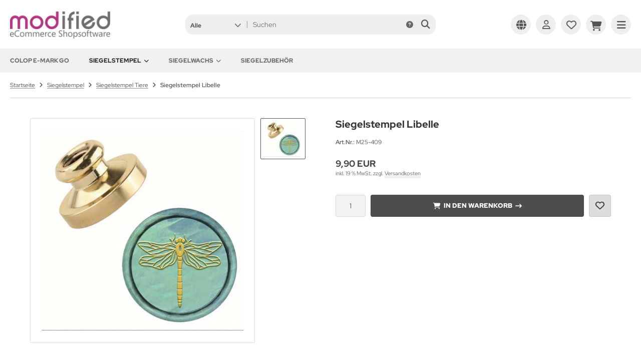

--- FILE ---
content_type: text/html; charset=utf-8
request_url: https://www.nilanco.de/product_info.php?products_id=105
body_size: 13245
content:
<!DOCTYPE html>
<html lang="de">
<head>
<meta charset="utf-8" />
<meta name="viewport" content="width=device-width, initial-scale=1.0, user-scalable=yes" />
<title>Siegelstempel Libelle</title>
<meta name="keywords" content="siegelstempel, libelle, gestalte, schönsten, designs, siegelstempeln, ideal, karten, geschenke, verpackungen, kreativprojekte, wachsperlen, kreative, wachssiegel, erstellen" />
<meta name="description" content="Siegelstempel Libelle: Siegelstempel Gestalte die schönsten Designs mit Siegelstempeln, ideal für deine Karten, Geschenke, Verpackungen oder andere Kreativprojekte. Dieser Siegelstempel ist 25 mm groß und mit 3 Wachsperlen kannst du kreative Wachssiegel erstellen." />
<meta name="robots" content="index,follow" />
<meta name="author" content="Andrea Dahmen" />
<meta name="revisit-after" content="5 days" />
<meta property="og:type" content="website" />
<meta property="og:site_name" content="Nilanco" />
<meta property="og:url" content="https://www.nilanco.de/product_info.php?products_id=105" />
<meta property="og:title" content="Siegelstempel Libelle" />
<meta property="og:description" content="Siegelstempel Libelle: Siegelstempel Gestalte die schönsten Designs mit Siegelstempeln, ideal für deine Karten, Geschenke, Verpackungen oder andere Kreativprojekte. Dieser Siegelstempel ist 25 mm groß und mit 3 Wachsperlen kannst du kreative Wachssiegel erstellen." />
<meta property="og:image" content="https://www.nilanco.de/images/product_images/popup_images/105_0.jpeg" />
<link rel="canonical" href="https://www.nilanco.de/product_info.php?products_id=105" />
<link rel="icon" type="image/png" sizes="96x96" href="https://www.nilanco.de/templates/tpl_modified_nova/favicons/favicon-96x96.png" />
<link rel="shortcut icon" href="https://www.nilanco.de/templates/tpl_modified_nova/favicons/favicon.ico" />
<link rel="icon" type="image/svg+xml" href="https://www.nilanco.de/templates/tpl_modified_nova/favicons/favicon.svg" />
<link rel="apple-touch-icon" href="https://www.nilanco.de/templates/tpl_modified_nova/favicons/apple-touch-icon.png" />
<meta name="apple-mobile-web-app-title" content="Nilanco" />
<link rel="manifest" href="https://www.nilanco.de/templates/tpl_modified_nova/favicons/site.webmanifest" />
<!--
=========================================================
modified eCommerce Shopsoftware (c) 2009-2013 [www.modified-shop.org]
=========================================================

modified eCommerce Shopsoftware offers you highly scalable E-Commerce-Solutions and Services.
The Shopsoftware is redistributable under the GNU General Public License (Version 2) [http://www.gnu.org/licenses/gpl-2.0.html].
based on: E-Commerce Engine Copyright (c) 2006 xt:Commerce, created by Mario Zanier & Guido Winger and licensed under GNU/GPL.
Information and contribution at http://www.xt-commerce.com

=========================================================
Please visit our website: www.modified-shop.org
=========================================================
-->
<meta name="generator" content="(c) by modified eCommerce Shopsoftware 141 https://www.modified-shop.org" />
<link rel="stylesheet" href="https://www.nilanco.de/templates/tpl_modified_nova/stylesheet.min.css?v=1768552247" type="text/css" media="screen" />
  <script>
    var DIR_WS_BASE = "https://www.nilanco.de/";
    var DIR_WS_CATALOG = "/";
    var SetSecCookie = "1";
  </script>
</head>
<body>
<div class="layout_wrap theme_default"><div class="layout_header"><div class="layout_header_inner"><div class="flex_header_row"><div class="col_logo"><a href="https://www.nilanco.de/" title="Startseite &bull; Nilanco"><img src="https://www.nilanco.de/templates/tpl_modified_nova/img/logo_head.png" alt="Nilanco" /></a></div><div class="col_filler"></div><div class="col_search"><div id="search_short"><div id="toggle_search" title="Suchen"><i class="fa-solid fa-magnifying-glass"></i></div></div><div class="toggle_search"><div id="search"><form id="quick_find" action="https://www.nilanco.de/advanced_search_result.php" method="get" class="box-search"><input type="hidden" name="MODsid" value="4579c3afece13425010ae5940305b728" /><div class="search_inner search_cat_mode"><div class="search_cat"><select name="categories_id" aria-label="Alle Kategorien" id="cat_search"><option value="" selected="selected">Alle</option><option value="32">Colop e-mark go</option><option value="17">Siegelstempel</option><option value="4">Siegelwachs</option><option value="20">Siegelzubehör</option></select><input type="hidden" name="inc_subcat" value="1" /></div>  <div class="search_input"><input type="text" name="keywords" placeholder="Suchen" id="inputString" maxlength="30" autocomplete="off" /></div><div class="search_button"><span class="cssButton cssButtonColor3"><span class="cssButtonIcon"><i class="fa-solid fa-magnifying-glass"></i></span><button type="submit" class="cssButtonText" title="Suchen" id="inputStringSubmit"></button></span></div><div class="search_closer" id="search_closer"><i class="fa-solid fa-xmark"></i></div><div class="search_help"><a rel="nofollow" href="https://www.nilanco.de/popup_search_help.php" class="iframe" title="Information"><i class="fa-solid fa-circle-question"></i></a></div></div></form><div class="suggestionsBox" id="suggestions" style="display:none;"><div class="suggestionList" id="autoSuggestionsList">&nbsp;</div></div></div></div></div><div class="col_settings"><div id="settings_short"><div id="toggle_settings" title="Einstellungen"><i class="fa-solid fa-globe"></i></div></div><div class="toggle_settings"><div class="toggle_closer"><i class="fa-solid fa-xmark"></i></div><div class="toggle_headline">Einstellungen    </div><div class="settingsbox"><div class="field_item_1"><span class="field_text">Versandland</span><form id="countries" action="https://www.nilanco.de/product_info.php?products_id=105&amp;action=shipping_country" method="post"><select name="country" aria-label="countries" autocomplete="off" onchange="this.form.submit()"><option value="1">Afghanistan</option><option value="2">Albania</option><option value="3">Algeria</option><option value="4">American Samoa</option><option value="5">Andorra</option><option value="6">Angola</option><option value="7">Anguilla</option><option value="8">Antarctica</option><option value="9">Antigua and Barbuda</option><option value="10">Argentina</option><option value="11">Armenia</option><option value="12">Aruba</option><option value="13">Australia</option><option value="14">Austria</option><option value="15">Azerbaijan</option><option value="16">Bahamas</option><option value="17">Bahrain</option><option value="18">Bangladesh</option><option value="19">Barbados</option><option value="20">Belarus</option><option value="21">Belgium</option><option value="22">Belize</option><option value="23">Benin</option><option value="24">Bermuda</option><option value="25">Bhutan</option><option value="26">Bolivia</option><option value="245">Bonaire</option><option value="27">Bosnia and Herzegowina</option><option value="28">Botswana</option><option value="29">Bouvet Island</option><option value="30">Brazil</option><option value="31">British Indian Ocean Territory</option><option value="32">Brunei Darussalam</option><option value="33">Bulgaria</option><option value="34">Burkina Faso</option><option value="35">Burundi</option><option value="36">Cambodia</option><option value="37">Cameroon</option><option value="38">Canada</option><option value="39">Cape Verde</option><option value="40">Cayman Islands</option><option value="41">Central African Republic</option><option value="42">Chad</option><option value="43">Chile</option><option value="44">China</option><option value="45">Christmas Island</option><option value="46">Cocos (Keeling) Islands</option><option value="47">Colombia</option><option value="48">Comoros</option><option value="50">Cook Islands</option><option value="51">Costa Rica</option><option value="53">Croatia</option><option value="54">Cuba</option><option value="55">Cyprus</option><option value="56">Czech Republic</option><option value="244">Democratic Republic of the Congo</option><option value="57">Denmark</option><option value="58">Djibouti</option><option value="59">Dominica</option><option value="60">Dominican Republic</option><option value="61">East Timor</option><option value="62">Ecuador</option><option value="63">Egypt</option><option value="64">El Salvador</option><option value="65">Equatorial Guinea</option><option value="66">Eritrea</option><option value="67">Estonia</option><option value="68">Ethiopia</option><option value="69">Falkland Islands (Malvinas)</option><option value="70">Faroe Islands</option><option value="71">Fiji</option><option value="72">Finland</option><option value="73">France</option><option value="75">French Guiana</option><option value="76">French Polynesia</option><option value="77">French Southern Territories</option><option value="78">Gabon</option><option value="79">Gambia</option><option value="80">Georgia</option><option value="81" selected="selected">Germany</option><option value="82">Ghana</option><option value="83">Gibraltar</option><option value="84">Greece</option><option value="85">Greenland</option><option value="86">Grenada</option><option value="87">Guadeloupe</option><option value="88">Guam</option><option value="89">Guatemala</option><option value="90">Guinea</option><option value="91">Guinea-bissau</option><option value="92">Guyana</option><option value="93">Haiti</option><option value="94">Heard and Mc Donald Islands</option><option value="95">Honduras</option><option value="96">Hong Kong</option><option value="97">Hungary</option><option value="98">Iceland</option><option value="99">India</option><option value="100">Indonesia</option><option value="101">Iran (Islamic Republic of)</option><option value="102">Iraq</option><option value="103">Ireland</option><option value="104">Israel</option><option value="105">Italy</option><option value="106">Jamaica</option><option value="107">Japan</option><option value="108">Jordan</option><option value="109">Kazakhstan</option><option value="110">Kenya</option><option value="202">Kingdom of Eswatini</option><option value="111">Kiribati</option><option value="112">Korea, Democratic People&#039;s Republic of</option><option value="113">Korea, Republic of</option><option value="242">Kosovo</option><option value="114">Kuwait</option><option value="115">Kyrgyzstan</option><option value="116">Lao People&#039;s Democratic Republic</option><option value="117">Latvia</option><option value="118">Lebanon</option><option value="119">Lesotho</option><option value="120">Liberia</option><option value="121">Libyan Arab Jamahiriya</option><option value="122">Liechtenstein</option><option value="123">Lithuania</option><option value="124">Luxembourg</option><option value="125">Macau</option><option value="127">Madagascar</option><option value="128">Malawi</option><option value="129">Malaysia</option><option value="130">Maldives</option><option value="131">Mali</option><option value="132">Malta</option><option value="133">Marshall Islands</option><option value="134">Martinique</option><option value="135">Mauritania</option><option value="136">Mauritius</option><option value="137">Mayotte</option><option value="138">Mexico</option><option value="139">Micronesia, Federated States of</option><option value="140">Moldova, Republic of</option><option value="141">Monaco</option><option value="142">Mongolia</option><option value="241">Montenegro</option><option value="143">Montserrat</option><option value="144">Morocco</option><option value="145">Mozambique</option><option value="146">Myanmar</option><option value="147">Namibia</option><option value="148">Nauru</option><option value="149">Nepal</option><option value="150">Netherlands</option><option value="151">Netherlands Antilles</option><option value="152">New Caledonia</option><option value="153">New Zealand</option><option value="154">Nicaragua</option><option value="155">Niger</option><option value="156">Nigeria</option><option value="157">Niue</option><option value="158">Norfolk Island</option><option value="126">North Macedonia</option><option value="159">Northern Mariana Islands</option><option value="160">Norway</option><option value="161">Oman</option><option value="162">Pakistan</option><option value="163">Palau</option><option value="164">Panama</option><option value="165">Papua New Guinea</option><option value="166">Paraguay</option><option value="167">Peru</option><option value="168">Philippines</option><option value="169">Pitcairn</option><option value="170">Poland</option><option value="171">Portugal</option><option value="172">Puerto Rico</option><option value="173">Qatar</option><option value="52">Republic of Cote d&#039;Ivoire</option><option value="243">Republic of South Sudan</option><option value="49">Republic of the Congo</option><option value="199">Republic of the Sudan</option><option value="174">Reunion</option><option value="175">Romania</option><option value="176">Russian Federation</option><option value="177">Rwanda</option><option value="178">Saint Kitts and Nevis</option><option value="179">Saint Lucia</option><option value="180">Saint Vincent and the Grenadines</option><option value="181">Samoa</option><option value="182">San Marino</option><option value="183">Sao Tome and Principe</option><option value="184">Saudi Arabia</option><option value="185">Senegal</option><option value="240">Serbia</option><option value="186">Seychelles</option><option value="187">Sierra Leone</option><option value="188">Singapore</option><option value="189">Slovakia (Slovak Republic)</option><option value="190">Slovenia</option><option value="191">Solomon Islands</option><option value="192">Somalia</option><option value="193">South Africa</option><option value="194">South Georgia and the South Sandwich Islands</option><option value="195">Spain</option><option value="196">Sri Lanka</option><option value="197">St. Helena</option><option value="198">St. Pierre and Miquelon</option><option value="200">Suriname</option><option value="201">Svalbard and Jan Mayen Islands</option><option value="203">Sweden</option><option value="204">Switzerland</option><option value="205">Syrian Arab Republic</option><option value="206">Taiwan</option><option value="207">Tajikistan</option><option value="208">Tanzania, United Republic of</option><option value="209">Thailand</option><option value="210">Togo</option><option value="211">Tokelau</option><option value="212">Tonga</option><option value="213">Trinidad and Tobago</option><option value="214">Tunisia</option><option value="215">Turkey</option><option value="216">Turkmenistan</option><option value="217">Turks and Caicos Islands</option><option value="218">Tuvalu</option><option value="219">Uganda</option><option value="220">Ukraine</option><option value="221">United Arab Emirates</option><option value="222">United Kingdom</option><option value="223">United States</option><option value="224">United States Minor Outlying Islands</option><option value="225">Uruguay</option><option value="226">Uzbekistan</option><option value="227">Vanuatu</option><option value="228">Vatican City State (Holy See)</option><option value="229">Venezuela</option><option value="230">Viet Nam</option><option value="231">Virgin Islands (British)</option><option value="232">Virgin Islands (U.S.)</option><option value="233">Wallis and Futuna Islands</option><option value="234">Western Sahara</option><option value="235">Yemen</option><option value="238">Zambia</option><option value="239">Zimbabwe</option></select><input type="hidden" name="MODsid" value="4579c3afece13425010ae5940305b728" /><input type="hidden" name="products_id" value="105" /></form></div></div></div></div><div class="col_account"><div id="account_short" style="cursor:pointer"><a title="Anmelden" id="toggle_account" href="https://www.nilanco.de/login.php"><i class="fa-regular fa-user"></i></a></div><div class="toggle_account"><div class="toggle_closer"><i class="fa-solid fa-xmark"></i></div><div class="toggle_headline">Willkommen zur&uuml;ck!    </div><form id="loginbox" action="https://www.nilanco.de/login.php?action=process" method="post" class="box-login"><div class="field_item_1"><label><span class="field_text">E-Mail-Adresse</span><input type="email" name="email_address" autocomplete="email" /><span class="inputRequirement"><i class="fa-solid fa-asterisk"></i></span></label></div><div class="field_item_1"><label><span class="field_text">Passwort</span><span class="field_password"><span class="field_input"><input type="password" name="password" autocomplete="current-password" /><span class="inputRequirement"><i class="fa-solid fa-asterisk"></i></span></span><span class="field_eye"><i class="fa-solid fa-eye" data-name="password"></i></span></span></label></div><div class="toggle_action_1"><span class="cssButton cssButtonColor1"><span class="cssButtonIcon"><i class="fa-solid fa-right-to-bracket"></i></span><span class="cssButtonText" >Anmelden</span><button type="submit" class="cssButtonText" title="Anmelden">Anmelden</button></span></div></form><ul class="arrownav"><li><a href="https://www.nilanco.de/create_account.php" title="Kundenkonto erstellen"><span class="icon"><i class="fa-solid fa-user-shield"></i></span><span class="title">Kundenkonto erstellen</span></a></li><li><a href="https://www.nilanco.de/password_double_opt.php" title="Passwort vergessen?"><span class="icon"><i class="fa-solid fa-key"></i></span><span class="title">Passwort vergessen?</span></a></li></ul><div class="infomessage small mt_20">Kundengruppe:  <strong>Gast</strong></div></div></div><div class="col_wishlist"><div id="wishlist_short"><a title="Merkzettel" id="toggle_wishlist" href="https://www.nilanco.de/wishlist.php"><i class="fa-regular fa-heart"></i></a></div><div class="toggle_wishlist"><div class="toggle_closer"><i class="fa-solid fa-xmark"></i></div><div class="infomessage">Ihr Merkzettel ist leer.</div><div class="toggle_action_1"><a href="https://www.nilanco.de/wishlist.php" title="Merkzettel anzeigen"><span class="cssButton cssButtonColor2" title="Merkzettel anzeigen"><span class="cssButtonText">Merkzettel anzeigen</span><span class="cssButtonIcon"><i class="fa-solid fa-right-long"></i></span></span></a></div></div></div>          <div class="col_cart"><div id="cart_short"><a title="Warenkorb" id="toggle_cart" href="https://www.nilanco.de/shopping_cart.php"><i class="fa-solid fa-cart-shopping"></i></a></div><div class="toggle_cart"><div class="toggle_closer"><i class="fa-solid fa-xmark"></i></div><div class="infomessage">Ihr Warenkorb ist leer.</div><div class="toggle_action_1"><a href="https://www.nilanco.de/shopping_cart.php" title="Warenkorb anzeigen"><span class="cssButton cssButtonColor1" title="Warenkorb anzeigen"><span class="cssButtonText">Warenkorb anzeigen</span><span class="cssButtonIcon"><i class="fa-solid fa-right-long"></i></span></span></a></div><div class="addaquickie mt_50"><div class="toggle_headline">Schnellkauf    </div><p class="font_midi my_5">Bitte geben Sie eine Artikelnummer ein.</p><form id="quick_add" action="https://www.nilanco.de/product_info.php?products_id=105&amp;action=add_a_quickie" method="post"><div class="field_item_row"><div class="field_item_4"><label for="input_quick_add"><input aria-label="Artikelnummer ..." placeholder="Artikelnummer ..." type="text" name="quickie" class="addquickie_input" id="input_quick_add" /></label></div><div class="field_item_7"><span class="cssButton cssButtonColor2"><span class="cssButtonIcon"><i class="fa-solid fa-cart-shopping"></i></span><button type="submit" class="cssButtonText" title="In den Korb legen"></button></span></div></div></form></div></div></div><div class="col_menu"><div id="menu_short"><div id="#mobile_menu" title="Men&uuml;"><span><i class="fa-solid fa-bars"></i></span></div></div></div>        </div></div><div class="toggle_overlay"></div></div><div class="layout_categories"><div class="layout_categories_inner"><ul class="menu_items case_1"><li class="level1"><a href="https://www.nilanco.de/index.php?cPath=32" title="Colop e-mark go">Colop e-mark go</a></li><li class="level1 activeparent1 has_sub_cats"><a href="https://www.nilanco.de/index.php?cPath=17" title="Siegelstempel">Siegelstempel<span class="sub_cats_arrow"></span></a><div class="mega_menu"><ul class="cf"><li class="overview level2"><a href="https://www.nilanco.de/index.php?cPath=17" title="Siegelstempel"><i class="fa-solid fa-circle-chevron-right"></i>Alles anzeigen aus  Siegelstempel</a></li><li class="level2"><a href="https://www.nilanco.de/index.php?cPath=17_25" title="Siegelstempel Alphabet">Siegelstempel Alphabet</a></li><li class="level2"><a href="https://www.nilanco.de/index.php?cPath=17_29" title="Siegelstempel Essen">Siegelstempel Essen</a></li><li class="level2"><a href="https://www.nilanco.de/index.php?cPath=17_23" title="Siegelstempel Geburtstag">Siegelstempel Geburtstag</a></li><li class="level2"><a href="https://www.nilanco.de/index.php?cPath=17_27" title="Siegelstempel Liebe">Siegelstempel Liebe</a></li><li class="level2"><a href="https://www.nilanco.de/index.php?cPath=17_31" title="Siegelstempel Natur">Siegelstempel Natur</a></li><li class="level2"><a href="https://www.nilanco.de/index.php?cPath=17_28" title="Siegelstempel Pilze">Siegelstempel Pilze</a></li><li class="level2"><a href="https://www.nilanco.de/index.php?cPath=17_30" title="Siegelstempel See/Meer">Siegelstempel See/Meer</a></li><li class="level2 Selected active2 activeparent2"><a href="https://www.nilanco.de/index.php?cPath=17_21" title="Siegelstempel Tiere">Siegelstempel Tiere</a></li><li class="level2"><a href="https://www.nilanco.de/index.php?cPath=17_26" title="Siegelstempel Verschiedenes">Siegelstempel Verschiedenes</a></li><li class="level2"><a href="https://www.nilanco.de/index.php?cPath=17_22" title="Siegelstempel Weihnachten">Siegelstempel Weihnachten</a></li></ul></div></li><li class="level1 has_sub_cats"><a href="https://www.nilanco.de/index.php?cPath=4" title="Siegelwachs">Siegelwachs<span class="sub_cats_arrow"></span></a><div class="mega_menu"><ul class="cf"><li class="overview level2"><a href="https://www.nilanco.de/index.php?cPath=4" title="Siegelwachs"><i class="fa-solid fa-circle-chevron-right"></i>Alles anzeigen aus  Siegelwachs</a></li><li class="level2"><a href="https://www.nilanco.de/index.php?cPath=4_11" title="Blau">Blau</a></li><li class="level2"><a href="https://www.nilanco.de/index.php?cPath=4_6" title="Gelb">Gelb</a></li><li class="level2"><a href="https://www.nilanco.de/index.php?cPath=4_13" title="Gold">Gold</a></li><li class="level2"><a href="https://www.nilanco.de/index.php?cPath=4_10" title="Gr&uuml;n">Grün</a></li><li class="level2"><a href="https://www.nilanco.de/index.php?cPath=4_12" title="Lila">Lila</a></li><li class="level2"><a href="https://www.nilanco.de/index.php?cPath=4_5" title="Mix">Mix</a></li><li class="level2"><a href="https://www.nilanco.de/index.php?cPath=4_9" title="Orange">Orange</a></li><li class="level2"><a href="https://www.nilanco.de/index.php?cPath=4_7" title="Rosa">Rosa</a></li><li class="level2"><a href="https://www.nilanco.de/index.php?cPath=4_8" title="Rot">Rot</a></li><li class="level2"><a href="https://www.nilanco.de/index.php?cPath=4_16" title="Schwarz">Schwarz</a></li><li class="level2"><a href="https://www.nilanco.de/index.php?cPath=4_14" title="Silber">Silber</a></li><li class="level2"><a href="https://www.nilanco.de/index.php?cPath=4_15" title="Wei&szlig;">Weiß</a></li></ul></div></li><li class="level1"><a href="https://www.nilanco.de/index.php?cPath=20" title="Siegelzubeh&ouml;r">Siegelzubehör</a></li></ul></div></div><div class="layout_content dm_productinfo"><div class="content_big"><div class="breadcrumb">  <span itemscope itemtype="http://schema.org/BreadcrumbList"><span itemprop="itemListElement" itemscope itemtype="http://schema.org/ListItem"><a itemprop="item" href="https://www.nilanco.de/"><span class="limit" itemprop="name">Startseite</span></a><meta itemprop="position" content="1" /></span><i class="fa-solid fa-angle-right"></i><span itemprop="itemListElement" itemscope itemtype="http://schema.org/ListItem"><a itemprop="item" href="https://www.nilanco.de/index.php?cPath=17"><span class="limit" itemprop="name">Siegelstempel</span></a><meta itemprop="position" content="2" /></span><i class="fa-solid fa-angle-right"></i><span itemprop="itemListElement" itemscope itemtype="http://schema.org/ListItem"><a itemprop="item" href="https://www.nilanco.de/index.php?cPath=17_21"><span class="limit" itemprop="name">Siegelstempel Tiere</span></a><meta itemprop="position" content="3" /></span><i class="fa-solid fa-angle-right"></i><span itemprop="itemListElement" itemscope itemtype="http://schema.org/ListItem"><meta itemprop="item" content="https://www.nilanco.de/product_info.php?products_id=105" /><span class="limit current" itemprop="name">Siegelstempel Libelle</span><meta itemprop="position" content="4" /></span></span></div></div><div class="content_full"><div id="product_info" class="product_info_v1_tabs" itemscope itemtype="http://schema.org/Product"><div class="content_medium cf"><form id="cart_quantity" action="https://www.nilanco.de/product_info.php?products_id=105&amp;action=add_product" method="post"><div class="pd_cols_row cf"><div class="pd_heading"><div class="pd_title"><h1 itemprop="name">Siegelstempel Libelle</h1><div class="pd_heading_inforow"><strong>Art.Nr.:</strong> <span itemprop="sku">M25-409</span></div>                    </div></div><div class="pd_col_1 pd_sticky cf"><div class="pd_images"><div class="pd_image_container"><div class="pd_image_small_container small_img"><div class="splide splide_small_image no_arrows"><div class="splide__track"><div class="splide__list"><div class="splide__slide"><div class="pd_image_small"><div class="pd_image_small_inner"><img class="lazyload" data-src="https://www.nilanco.de/images/product_images/mini_images/105_0.jpeg" alt="Siegelstempel Libelle" title="Siegelstempel Libelle" /></div></div></div></div></div></div></div>        <div id="pd_image_zoomer" class="pd_image_big_container big_img"><div class="pd_image_big"><div class="pd_image_big_inner"><div class="splide splide_big_image no_arrows"><div class="splide__track"><div class="splide__list"><div class="splide__slide"><picture><source media="(max-width:420px)" srcset="https://www.nilanco.de/images/product_images/thumbnail_images/105_0.jpeg"><source srcset="https://www.nilanco.de/images/product_images/info_images/105_0.jpeg"><img data-original="https://www.nilanco.de/images/product_images/popup_images/105_0.jpeg" src="https://www.nilanco.de/images/product_images/mini_images/105_0.jpeg" alt="Siegelstempel Libelle" title="Siegelstempel Libelle" itemprop="image" /></picture></div></div></div></div></div></div></div>         </div></div></div>      <div class="pd_col_2"><div class="pd_offer" itemprop="offers" itemscope itemtype="http://schema.org/Offer"><meta itemprop="url" content="https://www.nilanco.de/product_info.php?products_id=105" /><meta itemprop="priceCurrency" content="EUR" /><meta itemprop="availability" content="http://schema.org/InStock" />                    <meta itemprop="itemCondition" content="http://schema.org/NewCondition" /><div class="pd_price"><div id="pd_puprice"><span class="standard_price">9,90 EUR</span><meta itemprop="price" content="9.9" /></div><div class="pd_tax">inkl. 19 % MwSt. zzgl. <a rel="nofollow" target="_blank" href="https://www.nilanco.de/popup_content.php?coID=1" title="Information" class="iframe">Versandkosten</a></div><div class="pp-message"></div>          </div></div><div class="pd_addtobasket"><div class="pd_addtobasket_row"><div class="pd_addtobasket_input"><input type="tel" aria-label="Anzahl" name="products_qty" value="1" size="3" /> <input type="hidden" name="products_id" value="105" /></div><div class="pd_addtobasket_cart"><span class="cssButton cssButtonColor2"><span class="cssButtonIcon"><i class="fa-solid fa-cart-shopping"></i></span><span class="cssButtonText" >In den Warenkorb</span><button type="submit" class="cssButtonText" title="In den Warenkorb">In den Warenkorb</button><span class="cssButtonIcon"><i class="fa-solid fa-arrow-right-long"></i></span></span></div><div class="pd_addtobasket_wish"><span class="cssButton cssButtonColor1"><span class="cssButtonIcon"><i class="fa-regular fa-heart"></i></span><button type="submit" class="cssButtonText" title="Auf den Merkzettel" name="wishlist"></button></span></div></div></div></div>      </div></form></div><div class="content_full_colored my_50"><div class="content_medium cf"><div id="horizontalTab" class="pd_tabs my_50"><ul class="resp-tabs-list cf" role="tablist"><li id="description">Produktbeschreibung</li>                                                </ul><div class="resp-tabs-container"><div class="pd_description"><div class="subline">Produktbeschreibung</div><div class="pd_description_content cf" itemprop="description"><p><strong>Siegelstempel</strong></p><p>Gestalte die schönsten Designs mit Siegelstempeln, ideal für deine Karten, Geschenke, Verpackungen oder andere Kreativprojekte. Dieser Siegelstempel ist 25 mm groß und mit 3 Wachsperlen kannst du kreative Wachssiegel erstellen.</p></div><div class="pd_description_additional"><div class="pd_print font_small my_5"><a class="iframe" target="_blank" rel="nofollow" href="https://www.nilanco.de/print_product_info.php?products_id=105" title="Artikeldatenblatt drucken">Artikeldatenblatt drucken</a></div><div class="pd_added font_small my_5">Diesen Artikel haben wir am 20.06.2024 in unseren Katalog aufgenommen.</div>                </div></div></div></div></div></div><div class="content_big">  </div>  </div><div class="content_big"><div class="box_last_viewed my_50"><div class="box_products_head"><div class="title">Zuletzt angesehen</div></div><div class="splide splide_size1" aria-label="Zuletzt angesehen"><div class="splide__track"><div class="splide__list"><div class="splide__slide">   <div class="listingbox"><div class="lb_inner"><div class="lb_image"><div class="prod_image"><a href="https://www.nilanco.de/product_info.php?products_id=105" title="Siegelstempel Libelle"><picture><source media="(max-width:360px)" data-srcset="https://www.nilanco.de/images/product_images/info_images/105_0.jpeg"><source media="(max-width:460px)" data-srcset="https://www.nilanco.de/images/product_images/info_images/105_0.jpeg"><source data-srcset="https://www.nilanco.de/images/product_images/info_images/105_0.jpeg"><img class="lazyload" data-src="https://www.nilanco.de/images/product_images/info_images/105_0.jpeg" alt="Siegelstempel Libelle" title="Siegelstempel Libelle"></picture></a></div></div><div class="lb_title"><div class="lb_title_inner"><a href="https://www.nilanco.de/product_info.php?products_id=105" title="Siegelstempel Libelle">Siegelstempel Libelle</a></div></div><div class="lb_shipping">&nbsp;</div><div class="lb_price cf"><span class="standard_price"><span class="value_price">9,90 EUR</span></span></div><div class="lb_tax">inkl. 19 % MwSt. zzgl. <a rel="nofollow" target="_blank" href="https://www.nilanco.de/popup_content.php?coID=1" title="Information" class="iframe">Versandkosten</a></div><div class="lb_buttons"><a href="https://www.nilanco.de/product_info.php?products_id=105"><span class="cssButton cssButtonColor1" title=" Details"><span class="cssButtonIcon"><i class="fa-solid fa-eye"></i></span></span></a><a class="add_cart" href="https://www.nilanco.de/product_info.php?products_id=105&amp;action=buy_now&amp;BUYproducts_id=105"><span class="cssButton cssButtonColor2" title="1 x 'Siegelstempel Libelle' bestellen"><span class="cssButtonIcon"><i class="fa-solid fa-cart-shopping"></i></span></span></a>        </div></div></div></div></div></div></div>     </div></div></div></div>      <div class="layout_subfooter"><div class="content_small"><div class="sf_newsletter_heading">Abonnieren Sie unseren Newsletter</div><div class="sf_newsletter_text">Kostenlose exklusive Angebote und Produktneuheiten per E-Mail</div><div class="sf_newsletter_form"><form id="sign_in" action="https://www.nilanco.de/newsletter.php" method="post"><div class="sf_newsletter_form_inner"><span class="sf_newsletter_input"><label for="input_sign_in"><input aria-label="Ihre E-Mail-Adresse ..." placeholder="Ihre E-Mail-Adresse ..." type="email" name="email" id="input_sign_in" autocomplete="email" /></label></span><span class="sf_newsletter_button"><span class="cssButton cssButtonColor1"><span class="cssButtonIcon"><i class="fa-regular fa-circle-right"></i></span><button type="submit" class="cssButtonText" title="Anmelden"></button></span></span></div></form></div><div class="sf_newsletter_disclaim">Der Newsletter ist kostenlos und kann jederzeit hier oder in Ihrem Kundenkonto wieder abbestellt werden.</div></div></div><div class="layout_footer"><div class="content_big"><div class="footer_row"><div class="footer_item"><div class="content_box"><div class="content_box_header">Kontakt</div><div class="content_box_text">Nilanco<br />Andrea Dahmen<br />Marsstraße 5a<br />46487 Wesel<br /><br />info@nilanco.de</div>            </div></div><div class="footer_item">  <div class="content_box"><div class="content_box_header">Mehr &uuml;ber...</div><ul class="content_box_list"><li class="level1"><a href="https://www.nilanco.de/shop_content.php?coID=1" title="Zahlung &amp; Versand"><span>Zahlung &amp; Versand</span></a></li><li class="level1"><a href="https://www.nilanco.de/shop_content.php?coID=2" title="Privatsphäre und Datenschutz"><span>Privatsphäre und Datenschutz</span></a></li><li class="level1"><a href="https://www.nilanco.de/shop_content.php?coID=3" title="Unsere AGB"><span>Unsere AGB</span></a></li><li class="level1"><a href="https://www.nilanco.de/shop_content.php?coID=4" title="Impressum"><span>Impressum</span></a></li><li class="level1"><a href="https://www.nilanco.de/shop_content.php?coID=7" title="Kontakt"><span>Kontakt</span></a></li><li class="level1"><a href="https://www.nilanco.de/shop_content.php?coID=9" title="Widerrufsrecht &amp; Widerrufsformular"><span>Widerrufsrecht &amp; Widerrufsformular</span></a></li><li class="level1"><a href="https://www.nilanco.de/shop_content.php?coID=10" title="Lieferzeit"><span>Lieferzeit</span></a></li><li class="level1"><a href="https://www.nilanco.de/shop_content.php?coID=11" title="E-Mail Signatur"><span>E-Mail Signatur</span></a></li><li class="level1"><a href="https://www.nilanco.de/shop_content.php?coID=12" title="Rechnungsdaten"><span>Rechnungsdaten</span></a></li><li class="level1"><a href="https://www.nilanco.de/shop_content.php?coID=14" title="### Anleitung"><span>### Anleitung</span></a></li></ul></div></div>        <div class="footer_item">  <div class="content_box"><div class="content_box_header">Informationen</div><ul class="content_box_list"><li class="level1"><a href="https://www.nilanco.de/shop_content.php?coID=8" title="Sitemap"><span>Sitemap</span></a></li></ul></div></div>        <div class="footer_item"><div class="content_box"><div class="content_box_header">Zahlungsmethoden</div><div class="content_box_payment cf"><span><img class="lazyload" data-src="https://www.nilanco.de/templates/tpl_modified_nova/img/payment_icons/payment_icon_paypal.png" alt=""></span><span><img class="lazyload" data-src="https://www.nilanco.de/templates/tpl_modified_nova/img/payment_icons/payment_icon_mastercard.png" alt=""></span><span><img class="lazyload" data-src="https://www.nilanco.de/templates/tpl_modified_nova/img/payment_icons/payment_icon_visa.png" alt=""></span><span><img class="lazyload" data-src="https://www.nilanco.de/templates/tpl_modified_nova/img/payment_icons/payment_icon_amex.png" alt=""></span><span><img class="lazyload" data-src="https://www.nilanco.de/templates/tpl_modified_nova/img/payment_icons/payment_icon_sepa.png" alt=""></span><span><img class="lazyload" data-src="https://www.nilanco.de/templates/tpl_modified_nova/img/payment_icons/payment_icon_applepay.png" alt=""></span><span><img class="lazyload" data-src="https://www.nilanco.de/templates/tpl_modified_nova/img/payment_icons/payment_icon_googlepay.png" alt=""></span><span><img class="lazyload" data-src="https://www.nilanco.de/templates/tpl_modified_nova/img/payment_icons/payment_icon_invoice_german.png" alt=""></span><span><img class="lazyload" data-src="https://www.nilanco.de/templates/tpl_modified_nova/img/payment_icons/payment_icon_klarna.png" alt=""></span><span><img class="lazyload" data-src="https://www.nilanco.de/templates/tpl_modified_nova/img/payment_icons/payment_icon_moneyorder_german.png" alt=""></span><span><img class="lazyload" data-src="https://www.nilanco.de/templates/tpl_modified_nova/img/payment_icons/payment_icon_nachnahme.png" alt=""></span><span><img class="lazyload" data-src="https://www.nilanco.de/templates/tpl_modified_nova/img/payment_icons/payment_icon_easycredit.png" alt=""></span><span><img class="lazyload" data-src="https://www.nilanco.de/templates/tpl_modified_nova/img/payment_icons/payment_icon_sofort.png" alt=""></span><span><img class="lazyload" data-src="https://www.nilanco.de/templates/tpl_modified_nova/img/payment_icons/payment_icon_cash_german.png" alt=""></span><span><img class="lazyload" data-src="https://www.nilanco.de/templates/tpl_modified_nova/img/payment_icons/payment_icon_giropay.png" alt=""></span><span><img class="lazyload" data-src="https://www.nilanco.de/templates/tpl_modified_nova/img/payment_icons/payment_icon_payone.png" alt=""></span><span><img class="lazyload" data-src="https://www.nilanco.de/templates/tpl_modified_nova/img/payment_icons/payment_icon_paypal_sofort.png" alt=""></span></div><br /><div class="content_box_header">Social Media</div><div class="content_box_social"><a href="#" target="_blank" rel="noopener" title="Facebook"><i class="fa-brands fa-facebook"></i></a><a href="#" target="_blank" rel="noopener" title="X"><i class="fa-brands fa-x-twitter"></i></a><a href="#" target="_blank" rel="noopener" title="Instagram"><i class="fa-brands fa-instagram"></i></a><a href="#" target="_blank" rel="noopener" title="YouTube"><i class="fa-brands fa-youtube"></i></a><a href="#" target="_blank" rel="noopener" title="Pinterest"><i class="fa-brands fa-pinterest"></i></a><a href="#" target="_blank" rel="noopener" title="Linkedin"><i class="fa-brands fa-linkedin"></i></a></div></div></div>      </div><div class="mod_copyright">Alle Preise inkl. gesetzl. MwSt. zzgl. <a class="iframe" title="Information" href="https://www.nilanco.de/popup_content.php?coID=1" target="_blank" rel="nofollow">Versandkosten</a>. Die durchgestrichenen Preise entsprechen dem bisherigen Preis bei Nilanco.<br />Nilanco &copy; 2026 | Template &copy; 2009-2026 by modified eCommerce Shopsoftware</div></div></div><div id="mobile_menu"><div id="menu_closer"><i class="fa-solid fa-xmark"></i></div><ul class="mobile_menu"><li class="level1"><a href="https://www.nilanco.de/index.php?cPath=32" title="Colop e-mark go">Colop e-mark go</a></li><li class="level1 activeparent1 has_sub_cats"><a href="https://www.nilanco.de/index.php?cPath=17" title="Siegelstempel">Siegelstempel<span class="sub_cats_arrow"></span></a><ul class="cf"><li class="overview level2"><a href="https://www.nilanco.de/index.php?cPath=17" title="Siegelstempel"><i class="fa-solid fa-circle-chevron-right"></i>Alles anzeigen aus  Siegelstempel</a></li><li class="level2"><a href="https://www.nilanco.de/index.php?cPath=17_25" title="Siegelstempel Alphabet">Siegelstempel Alphabet</a></li><li class="level2"><a href="https://www.nilanco.de/index.php?cPath=17_29" title="Siegelstempel Essen">Siegelstempel Essen</a></li><li class="level2"><a href="https://www.nilanco.de/index.php?cPath=17_23" title="Siegelstempel Geburtstag">Siegelstempel Geburtstag</a></li><li class="level2"><a href="https://www.nilanco.de/index.php?cPath=17_27" title="Siegelstempel Liebe">Siegelstempel Liebe</a></li><li class="level2"><a href="https://www.nilanco.de/index.php?cPath=17_31" title="Siegelstempel Natur">Siegelstempel Natur</a></li><li class="level2"><a href="https://www.nilanco.de/index.php?cPath=17_28" title="Siegelstempel Pilze">Siegelstempel Pilze</a></li><li class="level2"><a href="https://www.nilanco.de/index.php?cPath=17_30" title="Siegelstempel See/Meer">Siegelstempel See/Meer</a></li><li class="level2 Selected active2 activeparent2"><a href="https://www.nilanco.de/index.php?cPath=17_21" title="Siegelstempel Tiere">Siegelstempel Tiere</a></li><li class="level2"><a href="https://www.nilanco.de/index.php?cPath=17_26" title="Siegelstempel Verschiedenes">Siegelstempel Verschiedenes</a></li><li class="level2"><a href="https://www.nilanco.de/index.php?cPath=17_22" title="Siegelstempel Weihnachten">Siegelstempel Weihnachten</a></li></ul></li><li class="level1 has_sub_cats"><a href="https://www.nilanco.de/index.php?cPath=4" title="Siegelwachs">Siegelwachs<span class="sub_cats_arrow"></span></a><ul class="cf"><li class="overview level2"><a href="https://www.nilanco.de/index.php?cPath=4" title="Siegelwachs"><i class="fa-solid fa-circle-chevron-right"></i>Alles anzeigen aus  Siegelwachs</a></li><li class="level2"><a href="https://www.nilanco.de/index.php?cPath=4_11" title="Blau">Blau</a></li><li class="level2"><a href="https://www.nilanco.de/index.php?cPath=4_6" title="Gelb">Gelb</a></li><li class="level2"><a href="https://www.nilanco.de/index.php?cPath=4_13" title="Gold">Gold</a></li><li class="level2"><a href="https://www.nilanco.de/index.php?cPath=4_10" title="Gr&uuml;n">Grün</a></li><li class="level2"><a href="https://www.nilanco.de/index.php?cPath=4_12" title="Lila">Lila</a></li><li class="level2"><a href="https://www.nilanco.de/index.php?cPath=4_5" title="Mix">Mix</a></li><li class="level2"><a href="https://www.nilanco.de/index.php?cPath=4_9" title="Orange">Orange</a></li><li class="level2"><a href="https://www.nilanco.de/index.php?cPath=4_7" title="Rosa">Rosa</a></li><li class="level2"><a href="https://www.nilanco.de/index.php?cPath=4_8" title="Rot">Rot</a></li><li class="level2"><a href="https://www.nilanco.de/index.php?cPath=4_16" title="Schwarz">Schwarz</a></li><li class="level2"><a href="https://www.nilanco.de/index.php?cPath=4_14" title="Silber">Silber</a></li><li class="level2"><a href="https://www.nilanco.de/index.php?cPath=4_15" title="Wei&szlig;">Weiß</a></li></ul></li><li class="level1"><a href="https://www.nilanco.de/index.php?cPath=20" title="Siegelzubeh&ouml;r">Siegelzubehör</a></li></ul>    </div></div><div class="copyright"><span class="cop_magenta">mod</span><span class="cop_grey">ified eCommerce Shopsoftware &copy; 2009-2026</span></div><link rel="stylesheet" property="stylesheet" href="https://www.nilanco.de/templates/tpl_modified_nova/css/tpl_plugins.min.css?v=1768552247" type="text/css" media="screen" />

  <script src="https://www.nilanco.de/templates/tpl_modified_nova/javascript/jquery.min.js"></script>
  <script src="https://www.nilanco.de/templates/tpl_modified_nova/javascript/tpl_plugins.min.js?v=1768552247"></script>
<script>$(function(){jQuery.event.special.touchstart={setup: function(_, ns, handle){this.addEventListener("touchstart", handle,{passive: ns.includes("noPreventDefault")});}};jQuery.event.special.touchmove={setup: function(_, ns, handle){this.addEventListener("touchmove", handle,{passive: ns.includes("noPreventDefault")});}};});</script><script>function ac_closing(){setTimeout("$('#suggestions').slideUp();", 100);}var session_id='4579c3afece13425010ae5940305b728';function ac_ajax_call(post_params){$.ajax({dataType: "json", type: 'post', url: 'https://www.nilanco.de/ajax.php?ext=get_autocomplete&MODsid='+session_id, data: post_params, cache: false, async: true, success: function(data){if(data !==null && typeof data==='object'){if(data.result !==null && data.result !=undefined && data.result !=''){$('#autoSuggestionsList').html(ac_decode(data.result));$('#suggestions').slideDown();}else{$('#suggestions').slideUp();}}}});}function ac_delay(fn, ms){let timer=0;return function(args){clearTimeout(timer);timer=setTimeout(fn.bind(this, args), ms || 0);}}function ac_decode(encodedString){var textArea=document.createElement('textarea');textArea.innerHTML=encodedString;return textArea.value;}$('body').on('keydown paste cut input focus', '#inputString', ac_delay(function(){if($(this).length==0){$('#suggestions').hide();}else{let post_params=$('#quick_find').serialize();ac_ajax_call(post_params);}}, 500));$('body').on('click', function(e){if($(e.target).closest("#suggestions").length===0 && $(e.target).closest("#quick_find").length===0){ac_closing();}});$('body').on('change', '#cat_search', ac_delay(function(){let post_params=$('#quick_find').serialize();ac_ajax_call(post_params);}, 500));</script>  <script>let colorBoxBreakpoint=800;let lastBreakpoint=window.innerWidth;$(document).ready(function(){$(".cbimages").colorbox({rel:'cbimages', scalePhotos:true, maxWidth: "100%", maxHeight: "100%", fixed: true, close: '<i class="fa-solid fa-xmark"></i>', next: '<i class="fa-solid fa-angle-right"></i>', previous: '<i class="fa-solid fa-angle-left"></i>'});setColorBox(lastBreakpoint, true);});$(window).resize(function(){setColorBox(window.innerWidth);});function setColorBox(globalWidth, initialise=false){if(globalWidth <=colorBoxBreakpoint){$(".iframe").colorbox.resize({width:"100%", height:"100%"});if(initialise===true || lastBreakpoint >=colorBoxBreakpoint){lastBreakpoint=globalWidth;$(".iframe").colorbox({iframe:true, width:"100%", height:"100%", maxWidth: "100%", maxHeight: "100%", fixed: true, close: '<i class="fa-solid fa-xmark"></i>'});$(".inline").colorbox({inline:true, width:"100%", height:"100%", maxWidth: "100%", maxHeight: "100%", fixed: true, close: '<i class="fa-solid fa-xmark"></i>'});$("#print_order_layer").on('submit', function(event){$.colorbox({iframe:true, width:"100%", height:"100%", maxWidth: "100%", maxHeight: "100%", close: '<i class="fa-solid fa-xmark"></i>', href:$(this).attr("action")+'&'+$(this).serialize()});return false;});}}else{$(".iframe").colorbox.resize({width: "780", height: "560"});if(initialise===true || lastBreakpoint <=colorBoxBreakpoint){lastBreakpoint=globalWidth;$(".iframe").colorbox({iframe:true, width:"780", height:"560", maxWidth: "100%", maxHeight: "100%", fixed: true, close: '<i class="fa-solid fa-xmark"></i>'});$(".inline").colorbox({inline:true, width:"780", maxWidth: "100%", maxHeight: "100%", fixed: true, close: '<i class="fa-solid fa-xmark"></i>'});$("#print_order_layer").on('submit', function(event){$.colorbox({iframe:true, width:"780", height:"560", maxWidth: "100%", maxHeight: "100%", close: '<i class="fa-solid fa-xmark"></i>', href:$(this).attr("action")+'&'+$(this).serialize()});return false;});}}}jQuery.extend(jQuery.colorbox.settings,{current: "Bild&nbsp;{current}&nbsp;von&nbsp;{total}", previous: "Zur&uuml;ck", next: "Vor", close: "Schlie&szlig;en", xhrError: "Dieser Inhalt konnte nicht geladen werden.", imgError: "Dieses Bild konnte nicht geladen werden.", slideshowStart: "Slideshow starten", slideshowStop: "Slideshow anhalten"});</script><script>$('.field_eye').on('click', '.fa-eye, .fa-eye-slash', function(){var pass_name=$(this).data('name');var pass_state=$("input[name='"+pass_name+"']").attr('type');$("input[name='"+pass_name+"']").attr('type',(pass_state=='text')? 'password' : 'text');$(this).toggleClass("fa-eye fa-eye-slash");});$(document).ready(function(){$('body').on('click', '.topscroll', function(event){event.preventDefault();$("html, body").animate({scrollTop: 0}, "slow");});$('body').on('click', '.listing_topscroll', function(event){event.preventDefault();$("html, body").animate({scrollTop: $('.listing').offset().top-120}, "slow");});$('body').on('click', '.listing_bottomscroll', function(event){event.preventDefault();$("html, body").animate({scrollTop: $('.listing').offset().top+$(".listing").outerHeight()-$(window).height()+80}, "slow");});});$(window).on('load',function(){$('.show_rating input').change(function(){var $radio=$(this);$('.show_rating .selected').removeClass('selected');$radio.closest('label').addClass('selected');});$('.show_rating :radio').each(function(){if($(this).attr("checked")){$(this).closest('label').addClass('selected');}});});function alert(message, title){title=title || "Information";$.alertable.alert('<span id="alertable-title"></span><span id="alertable-content"></span>',{html: true});$('#alertable-content').html(message);$('#alertable-title').html(title);}$(function(){if($('.box_sub_categories').is(":visible")){if($('.box_sub_categories').height()>(window.innerHeight-80)){$('.box_sub_categories').css('position','static');}}});$(function(){$('body').on('click', '#toggle_account', function(event){event.preventDefault();$('body').addClass('no_scroll');$('.toggle_account').addClass('active');$('.toggle_overlay').fadeIn('slow');$('.toggle_cart').removeClass('active');$('.toggle_wishlist').removeClass('active');$('.toggle_settings').removeClass('active');ac_closing();});$('body').on('click', '#toggle_settings', function(event){event.preventDefault();$('body').addClass('no_scroll');$('.toggle_settings').addClass('active');$('.toggle_overlay').fadeIn('slow');$('.toggle_cart').removeClass('active');$('.toggle_wishlist').removeClass('active');$('.toggle_account').removeClass('active');ac_closing();});$('body').on('click', '#toggle_filter', function(event){event.preventDefault();$('body').addClass('no_scroll');$('.toggle_filter').addClass('active');$('.toggle_overlay').fadeIn('slow');$('.toggle_settings').removeClass('active');$('.toggle_cart').removeClass('active');$('.toggle_wishlist').removeClass('active');$('.toggle_account').removeClass('active');ac_closing();});$('html').on('click', function(e){var target=$(e.target);var parents=target.parents().map(function(){return $(this).attr("class")}).get().join(',');parents=","+parents+",";if(parents.indexOf(',col_account,')>-1 || parents.indexOf(',col_cart,')>-1 || parents.indexOf(',col_wishlist,')>-1 || parents.indexOf(',col_settings,')>-1 || parents.indexOf(',listing_filter,')>-1){}else{$('body').removeClass('no_scroll');$('.toggle_account').removeClass('active');$('.toggle_overlay').fadeOut('slow');$('.toggle_cart').removeClass('active');$('.toggle_wishlist').removeClass('active');$('.toggle_settings').removeClass('active');$('.toggle_filter').removeClass('active');}});});$(function(){$('body').on('click', '#toggle_cart', function(event){event.preventDefault();$('body').addClass('no_scroll');$('.toggle_cart').addClass('active');$('.toggle_overlay').fadeIn('slow');$('.toggle_wishlist').removeClass('active');$('.toggle_account').removeClass('active');$('.toggle_settings').removeClass('active');ac_closing();});});$(function(){$('body').on('click', '#toggle_wishlist', function(event){event.preventDefault();$('body').addClass('no_scroll');$('.toggle_wishlist').addClass('active');$('.toggle_overlay').fadeIn('slow');$('.toggle_cart').removeClass('active');$('.toggle_account').removeClass('active');$('.toggle_settings').removeClass('active');ac_closing();});});$(function(){$('body').on('click', '.toggle_closer', function(event){close_toggle_panel(event);});});$(function(){$('#search_short').on('click', function(event){show_search_field(event);$('#inputString').focus();});$(".toggle_search").on("click", function(event){show_search_field(event);});$('#search_closer').on('click', function(event){close_search_field(event);});var globalWidth=window.innerWidth;$(window).resize(function(){if(window.innerWidth <=920){if(globalWidth !=window.innerWidth){globalWidth=window.innerWidth;$(".toggle_search").hide();}}else{$(".toggle_search").show();}});});function close_search_field(event){event.stopPropagation();$(".toggle_search").fadeOut("slow");}function show_search_field(event){$(".toggle_search").fadeIn("slow");$('.toggle_account').removeClass('active');$('.toggle_settings').removeClass('active');$('.toggle_cart').removeClass('active');$('.toggle_wishlist').removeClass('active');}function close_toggle_panel(event){$('body').removeClass('no_scroll');$('.toggle_cart').removeClass('active');$('.toggle_wishlist').removeClass('active');$('.toggle_account').removeClass('active');$('.toggle_settings').removeClass('active');$('.toggle_filter').removeClass('active');$('.toggle_overlay').fadeOut('slow');}var keyName="product_info.php";var scrollPos=localStorage.getItem(keyName);if(parseInt(scrollPos)> 0){localStorage.removeItem(keyName);$(window).scrollTop(scrollPos);}$('body').on('submit', '#gift_coupon, #cart_quantity', function(){localStorage.setItem(keyName, $(window).scrollTop());});</script> <script>let mobilemenu=document.getElementById('mobile_menu');if(mobilemenu !==null){document.addEventListener("DOMContentLoaded",()=>{const menu=new MmenuLight(document.querySelector("#mobile_menu"), 'all');const navigator=menu.navigation({selectedClass: 'Selected', slidingSubmenus: true, theme: 'light', title: 'Kategorien'});const drawer=menu.offcanvas({position: 'left'});document.querySelector('div[id="#mobile_menu"]').addEventListener("click",(evnt)=>{evnt.preventDefault();drawer.open();});document.querySelector('div[id="menu_closer"]').addEventListener("click",(evnt)=>{evnt.preventDefault();drawer.close();});});}</script><script>document.addEventListener('DOMContentLoaded', function(){const elemts=document.getElementsByClassName('splide_big_image');if(elemts.length){var big=new Splide('.splide_big_image',{type: 'fade', role: 'group', heightRatio: 1.0, pagination: false, rewind: true, arrows: true, cover: true,});var small=new Splide('.splide_small_image',{type: 'slide', role: 'group', rewind: true, heightRatio: 5, perPage: 5, direction: "ttb", isNavigation: true, gap: 10, pagination: false, cover: true,});big.sync(small);big.mount();small.mount();}var elms=document.getElementsByClassName("splide_slider");for(var i=0;i < elms.length;i++){new Splide(elms[i],{type: 'fade', role: 'group', autoplay: true, interval: 5000, rewind:true, pagination: false, speed: 1000,}).mount();}var elms=document.getElementsByClassName("splide_size1");for(var i=0;i < elms.length;i++){new Splide(elms[i],{type: 'slide', role: 'group', speed: 1000, perPage: 1, mediaQuery: 'min', breakpoints:{340:{perPage: 2,}, 620:{perPage: 3,}, 920:{perPage: 4,}, 1160:{perPage: 5,},},}).mount();}var elms=document.getElementsByClassName("splide_size2");for(var i=0;i < elms.length;i++){new Splide(elms[i],{type: 'slide', role: 'group', speed: 1000, perPage: 1, mediaQuery: 'min', breakpoints:{800:{perPage: 2,},},}).mount();}var elms=document.getElementsByClassName("splide_size3");for(var i=0;i < elms.length;i++){new Splide(elms[i],{type: 'slide', role: 'group', speed: 1000, perPage: 1, mediaQuery: 'min',}).mount();}});$(document).ready(function(){$("#splide02-list").removeAttr('aria-orientation');});</script><script>$(document).ready(function(){$('select:not([name=filter_sort]):not([name=filter_set]):not([name=currency]):not([name=categories_id]):not([name=gender]):not([name=language]):not([id^=sel_]):not([id=ec_term])').SumoSelect({search: true, searchText: "Suchbegriff...", noMatch: "Keine Treffer f&uuml;r \"{0}\""});$('select[name=filter_sort]').SumoSelect();$('select[name=filter_set]').SumoSelect();$('select[name=currency]').SumoSelect();$('select[name=categories_id]').SumoSelect();$('select[name=gender]').SumoSelect();$('select[name=language]').SumoSelect();$('select[id^=sel_]').SumoSelect();$('select[id=ec_term]').SumoSelect();var selectWord='';var selectTimer=null;$('body').on('keydown', function(e){var target=$(e.target);var tmpClass=target.attr("class");if(typeof(tmpClass)!="undefined"){if(tmpClass.indexOf("SumoSelect")>-1){var char=String.fromCharCode(e.keyCode);if(char.match('\d*\w*')){selectWord+=char;}clearTimeout(selectTimer);selectTimer=null;selectTimer=setTimeout(function(){var select=target.find("select");var options=target.find("select option");for(var x=0;x < options.length;x++){var option=options[x];var optionText=option.text.toLowerCase();if(optionText.indexOf(selectWord.toLowerCase())==0){var ul=target.find("ul");var li=target.find(".selected");var offsetUl=ul.offset();var offsetLi=li.offset();console.log(option.text);select.val(option.value);select.trigger("change");select[0].sumo.unSelectAll();select[0].sumo.toggSel(true,option.value);select[0].sumo.reload();select[0].sumo.setOnOpen();newLi=$(select[0].sumo.ul).find(".selected");var offsetNewLi=newLi.offset();ul=select[0].sumo.ul;var newOffset=offsetNewLi.top-offsetUl.top;ul.scrollTop(0);ul.scrollTop(newOffset);console.log(offsetUl.top+"~"+offsetLi.top+"~"+offsetNewLi.top);break;}}selectWord='';}, 500);}}});var tmpStr='';$('.filter_bar .SumoSelect').each(function(index){($(this).find('select').val()=='')? $(this).find('p').removeClass("Selected"): $(this).find('p').addClass("Selected");});$('.tags_bar .SumoSelect').each(function(index){if($(this).find('p').hasClass("Selected")){$('.listing_filter_icon_reset').show();}});});</script><script>$.get("https://www.nilanco.de/templates/tpl_modified_nova"+"/css/jquery.easyTabs.css", function(css){$("head").append("<style type='text/css'>"+css+"<\/style>");});$(document).ready(function(){$('#horizontalTab').easyResponsiveTabs({type: 'default'});$('#horizontalAccordion').easyResponsiveTabs({type: 'accordion'});});</script><script>window.addEventListener('DOMContentLoaded', function(){var pd_image_zoomer=document.getElementById('pd_image_zoomer');var viewer=new Viewer(pd_image_zoomer,{url: 'data-original', title: [0,(image, imageData)=> `${image.alt}`], maxZoomRatio: 1, zIndex: 9999999, transition: true, toolbar:{zoomIn: 1, reset: 1, zoomOut: 1, prev: 1, next: 1,},});});</script>
<script type="module">
      import { loadScript } from "https://www.nilanco.de/includes/external/paypal/js/paypal-js.min.js";
    
      loadScript({
        "client-id": "AZMH6c6ppK0tJOLI4jnaGFlhn0BseTTbMqzZMPBnKmVLNWT9ceWOu1f2088XiDIbal7LuK445ekNVnLI",
        "currency": "EUR",
        "intent": "capture",
        "commit": "false",
        "locale": "de_DE",
        "enable-funding": "paylater",
        "data-partner-attribution-id": "Modified_Cart_PPCP",
        
        
        "components": "buttons,funding-eligibility,messages,hosted-fields,applepay,googlepay"
      }).then((paypal) => {
        
          if ($(".pp-message").length) {
            paypal.Messages({
              amount: 9.90,
              countryCode: "DE",
              placement: "product",
              style: {
                layout: "text",
                logo: {
                  type: "primary",
                  position: "left"
                },
                text: {
                  color: "black",
                  size: "12"
                }
              },
              onError: function (err) {
                $(".pp-message").hide();
                console.error("failed to load PayPal banner", err);
              }
            }).render(".pp-message");
          }
          
      }).catch((error) => {
        $(".apms_form").hide();
        $(".apms_form_button").hide();
        console.error("failed to load the PayPal SDK", error);
        
      });
    </script>        <script>
          $(document).ready(function () {      
            if (typeof $.fn.easyResponsiveTabs === 'function') {
              $('#horizontalAccordionPlan').easyResponsiveTabs({
                type: 'accordion', //Types: default, vertical, accordion     
                closed: true,     
                activate: function(event) { // Callback function if tab is switched
                  $(".resp-tab-active input[type=radio]").prop('checked', true);
                }
              });
            }
          });
        </script>
        
<script async 
  data-desktop-y-offset="0" 
  data-mobile-y-offset="0"
  data-desktop-disable-reviews="false"   
  data-mobile-disable-reviews="false" 
  data-desktop-position="right" 
  data-mobile-position="right" 
  charset="utf-8" 
  src="//widgets.trustedshops.com/js/.js"> 
</script>
    <script type="text/javascript">
      $(document).ready(function() {
        $.ajax({
          dataType: "json",
          type: 'get',
          url: 'https://www.nilanco.de/ajax.php?speed=1&ext=scheduled_tasks',
          cache: false,
          async: true,
        });
      });
    </script>
    </body></html>